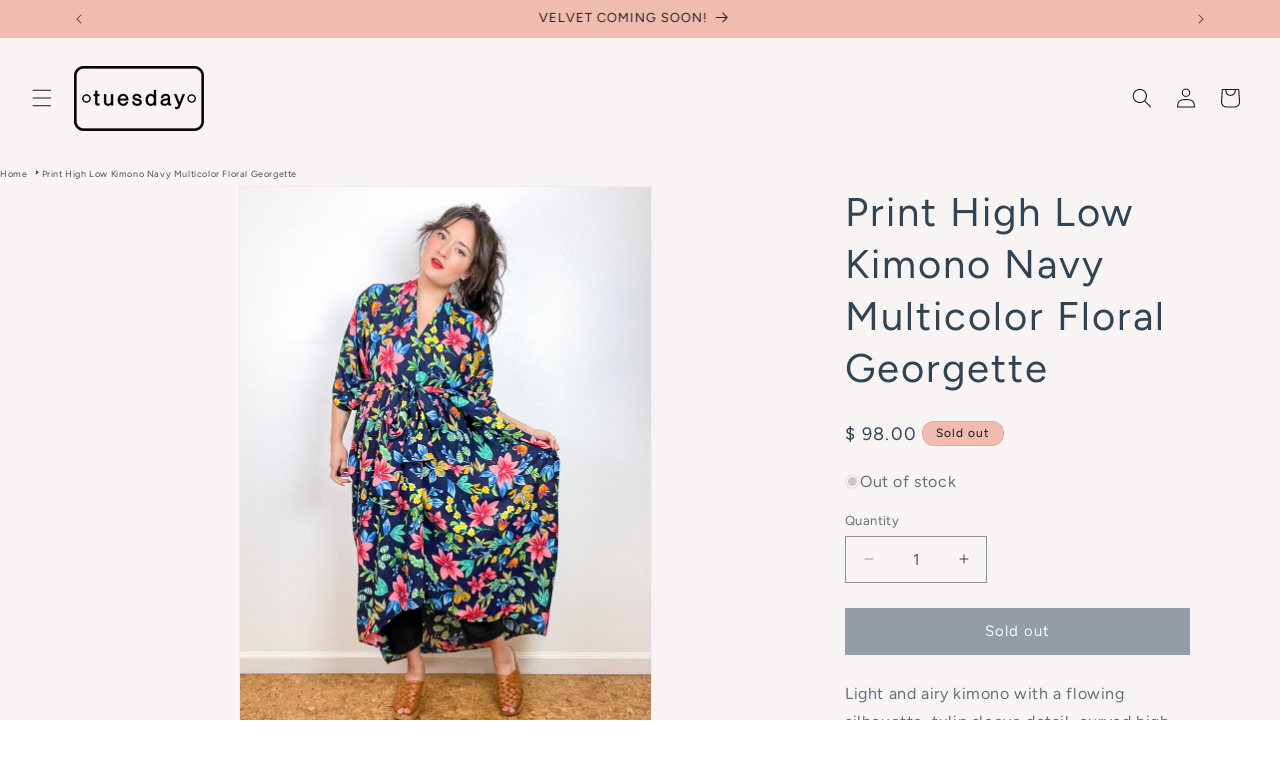

--- FILE ---
content_type: text/css
request_url: https://tuesdayshop.com/cdn/shop/t/18/assets/component-slider.css?v=14039311878856620671742664848
body_size: 562
content:
slider-component{--desktop-margin-left-first-item: max( 5rem, calc((100vw - var(--page-width) + 10rem - var(--grid-desktop-horizontal-spacing)) / 2) );position:relative;display:block}slider-component.slider-component-full-width{--desktop-margin-left-first-item: 1.5rem}@media screen and (max-width: 749px){slider-component.page-width{padding:0 1.5rem}}@media screen and (min-width: 749px) and (max-width: 990px){slider-component.page-width{padding:0 5rem}}.slider__slide{--focus-outline-padding: .5rem;--shadow-padding-top: calc((var(--shadow-vertical-offset) * -1 + var(--shadow-blur-radius)) * var(--shadow-visible));--shadow-padding-bottom: calc((var(--shadow-vertical-offset) + var(--shadow-blur-radius)) * var(--shadow-visible));scroll-snap-align:start;flex-shrink:0;padding-bottom:0}@media screen and (max-width: 749px){.slider.slider--mobile{position:relative;flex-wrap:inherit;overflow-x:auto;scroll-snap-type:x mandatory;scroll-behavior:smooth;scroll-padding-left:1.5rem;-webkit-overflow-scrolling:touch;margin-bottom:1rem}.slider--mobile:after{content:"";width:0;padding-left:1.5rem}.slider.slider--mobile .slider__slide{margin-bottom:0;padding-top:max(var(--focus-outline-padding),var(--shadow-padding-top));padding-bottom:max(var(--focus-outline-padding),var(--shadow-padding-bottom))}.slider.slider--mobile.contains-card--standard .slider__slide:not(.collection-list__item--no-media){padding-bottom:var(--focus-outline-padding)}.slider.slider--mobile.contains-content-container .slider__slide{--focus-outline-padding: 0rem}}@media screen and (min-width: 750px){.slider.slider--tablet-up{position:relative;flex-wrap:inherit;overflow-x:auto;scroll-snap-type:x mandatory;scroll-behavior:smooth;scroll-padding-left:1rem;-webkit-overflow-scrolling:touch}.slider.slider--tablet-up .slider__slide{margin-bottom:0}}@media screen and (max-width: 989px){.slider.slider--tablet{position:relative;flex-wrap:inherit;overflow-x:auto;scroll-snap-type:x mandatory;scroll-behavior:smooth;scroll-padding-left:1.5rem;-webkit-overflow-scrolling:touch;margin-bottom:1rem}.slider--tablet:after{content:"";width:0;padding-left:1.5rem;margin-left:calc(-1 * var(--grid-desktop-horizontal-spacing))}.slider.slider--tablet .slider__slide{margin-bottom:0;padding-top:max(var(--focus-outline-padding),var(--shadow-padding-top));padding-bottom:max(var(--focus-outline-padding),var(--shadow-padding-bottom))}.slider.slider--tablet.contains-card--standard .slider__slide:not(.collection-list__item--no-media){padding-bottom:var(--focus-outline-padding)}.slider.slider--tablet.contains-content-container .slider__slide{--focus-outline-padding: 0rem}}.slider--everywhere{position:relative;flex-wrap:inherit;overflow-x:auto;scroll-snap-type:x mandatory;scroll-behavior:smooth;-webkit-overflow-scrolling:touch;margin-bottom:1rem}.slider.slider--everywhere .slider__slide{margin-bottom:0;scroll-snap-align:center}@media screen and (min-width: 990px){.slider-component-desktop.page-width{max-width:none}.slider--desktop{position:relative;flex-wrap:inherit;overflow-x:auto;scroll-snap-type:x mandatory;scroll-behavior:smooth;-webkit-overflow-scrolling:touch;margin-bottom:1rem;scroll-padding-left:var(--desktop-margin-left-first-item)}.slider--desktop:after{content:"";width:0;padding-left:5rem;margin-left:calc(-1 * var(--grid-desktop-horizontal-spacing))}.slider.slider--desktop .slider__slide{margin-bottom:0;padding-top:max(var(--focus-outline-padding),var(--shadow-padding-top));padding-bottom:max(var(--focus-outline-padding),var(--shadow-padding-bottom))}.slider--desktop .slider__slide:first-child{margin-left:var(--desktop-margin-left-first-item);scroll-margin-left:var(--desktop-margin-left-first-item)}.slider-component-full-width .slider--desktop{scroll-padding-left:1.5rem}.slider-component-full-width .slider--desktop .slider__slide:first-child{margin-left:1.5rem;scroll-margin-left:1.5rem}.slider-component-full-width .slider--desktop:after{padding-left:1.5rem}.slider--desktop.grid--5-col-desktop .grid__item{width:calc((100% - var(--desktop-margin-left-first-item)) / 5 - var(--grid-desktop-horizontal-spacing) * 2)}.slider--desktop.grid--4-col-desktop .grid__item{width:calc((100% - var(--desktop-margin-left-first-item)) / 4 - var(--grid-desktop-horizontal-spacing) * 3)}.slider--desktop.grid--3-col-desktop .grid__item{width:calc((100% - var(--desktop-margin-left-first-item)) / 3 - var(--grid-desktop-horizontal-spacing) * 4)}.slider--desktop.grid--2-col-desktop .grid__item{width:calc((100% - var(--desktop-margin-left-first-item)) / 2 - var(--grid-desktop-horizontal-spacing) * 5)}.slider--desktop.grid--1-col-desktop .grid__item{width:calc((100% - var(--desktop-margin-left-first-item)) - var(--grid-desktop-horizontal-spacing) * 9)}.slider.slider--desktop.contains-card--standard .slider__slide:not(.collection-list__item--no-media){padding-bottom:var(--focus-outline-padding)}.slider.slider--desktop.contains-content-container .slider__slide{--focus-outline-padding: 0rem}}@media (prefers-reduced-motion){.slider{scroll-behavior:auto}}.slider{scrollbar-color:rgb(var(--color-foreground)) rgba(var(--color-foreground),.04);-ms-overflow-style:none;scrollbar-width:none}.slider::-webkit-scrollbar{height:.4rem;width:.4rem;display:none}.slider::-webkit-scrollbar-thumb{background-color:rgb(var(--color-foreground));border-radius:.4rem;border:0}.slider::-webkit-scrollbar-track{background:rgba(var(--color-foreground),.04);border-radius:.4rem}.slider-counter{display:flex;justify-content:center;min-width:4.4rem}@media screen and (min-width: 750px){.slider-counter--dots{margin:0 1.2rem}}.slider-counter__link{padding:1rem}@media screen and (max-width: 749px){.slider-counter__link{padding:.7rem}}.slider-counter__link--dots .dot{width:1rem;height:1rem;border-radius:50%;border:.1rem solid rgba(var(--color-foreground),.5);padding:0;display:block}.slider-counter__link--active.slider-counter__link--dots .dot{background-color:rgb(var(--color-foreground))}@media screen and (forced-colors: active){.slider-counter__link--active.slider-counter__link--dots .dot{background-color:CanvasText}}.slider-counter__link--dots:not(.slider-counter__link--active):hover .dot{border-color:rgb(var(--color-foreground))}.slider-counter__link--dots .dot,.slider-counter__link--numbers{transition:transform .2s ease-in-out}.slider-counter__link--active.slider-counter__link--numbers,.slider-counter__link--dots:not(.slider-counter__link--active):hover .dot,.slider-counter__link--numbers:hover{transform:scale(1.1)}.slider-counter__link--numbers{color:rgba(var(--color-foreground),.5);text-decoration:none}.slider-counter__link--numbers:hover{color:rgb(var(--color-foreground))}.slider-counter__link--active.slider-counter__link--numbers{text-decoration:underline;color:rgb(var(--color-foreground))}.slider-buttons{display:flex;align-items:center;justify-content:center}@media screen and (min-width: 990px){.slider:not(.slider--everywhere):not(.slider--desktop)+.slider-buttons{display:none}}@media screen and (max-width: 989px){.slider--desktop:not(.slider--tablet)+.slider-buttons{display:none}}@media screen and (min-width: 750px){.slider--mobile+.slider-buttons{display:none}}.slider-button{color:rgba(var(--color-foreground),.75);background:transparent;border:none;cursor:pointer;width:44px;height:44px;display:flex;align-items:center;justify-content:center}.slider-button:not([disabled]):hover{color:rgb(var(--color-foreground))}.slider-button .icon{height:.6rem}.slider-button[disabled] .icon{color:rgba(var(--color-foreground),.3);cursor:not-allowed}.slider-button--next .icon{transform:rotate(-90deg)}.slider-button--prev .icon{transform:rotate(90deg)}.slider-button--next:not([disabled]):hover .icon{transform:rotate(-90deg) scale(1.1)}.slider-button--prev:not([disabled]):hover .icon{transform:rotate(90deg) scale(1.1)}
/*# sourceMappingURL=/cdn/shop/t/18/assets/component-slider.css.map?v=14039311878856620671742664848 */
